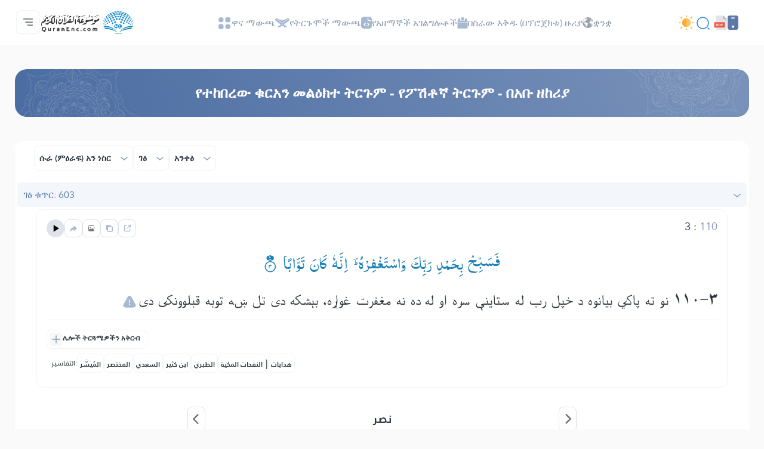

--- FILE ---
content_type: application/javascript
request_url: https://quranenc.com/assets_2/js/custom.5.js?v=6
body_size: 8449
content:
// Global variable to hold sura names/symbols
window.sowarNames = [];

window.loadData = ($this, page) => {
  return new Promise((resolve) => {
    $.get(
      _url + "/browse/" + _trans + "/" + _sura + "-" + page + "_",
      function (data) {
        $this.next(".toggle-content").html(data);
        $this.removeClass("load");
        $this.next(".toggle-content").fadeIn();
        var currUrlArr = window.location.href.split("/");
        currUrlArr.pop();

        history.replaceState(
          null,
          null,
          currUrlArr.join("/") + "/" + _sura + "-" + page
        );
        resolve();
        //setTimeout(function () {
          reshowOtherTranses();
          window.fillMokhtasar();
        //}, 200);
      }
    );
  });
};

function reshowOtherTranses() {
  console.log("reshowOtherTranses", storedKeys);
  if (storedKeys) {
      var storedKeysArr = storedKeys.split(',');
      storedKeysArr.forEach(function(item) {
          if (!item) return;
          $(".transes_menu_item[data-trans_key='" + item + "']").trigger('change');
      });
  }
}

window.addEventListener("load", function () {
  // Load sura names/symbols from JSON file
  $.getJSON(_url + '/assets/sowar_names.json', function(data) {
    window.sowarNames = data;
  });

  toastr.options.progressBar = true;
  toastr.options.closeDuration = 100;
  toastr.options.timeOut = 2000;
  toastr.options.hideMethod = "hide";
  _toastr = function (msg, pos, type) {
    window.toastr[type](msg);
  };
  $("#mainmenu-bu").on("click", function () {
    if ($("#mainmenu").is(":visible")) {
      $("#img-logo").show();
      $("#mainmenu").css("display", "none !important");
    } else {
      $("#img-logo").hide();
      $("#mainmenu").css("display", "block !important");
    }
  });
  var toggleBuActive = false;
  $(".toggle-bu").on("click", function (e) {
    e.stopPropagation();
    toggleBuActive = true;
    if ($(this).next().is(":visible")) {
      $(this).next().css("display", "none !important");
    } else {
      $(this).next().css("display", "block !important");
    }
  });
  $(document).on("click", function () {
    if (!toggleBuActive) return;
    $(".dropdown-menu").css("display", "none !important");
  });
  $(window).on("scroll", function (e) {
    if (window.scrollY > 300) {
      $("#toTop").show();
    } else {
      $("#toTop").hide();
    }
  });
  $("#toTop").on("click", function () {
    window.scrollTo({ top: 0, behavior: "smooth" });
  });

  var search_modal_loaded = false;
  $(".search_modal_opener").on("click", function () {
    if (!search_modal_loaded) {
      $.get(_url + "/" + _lang + "/ajax/load_search_modal/", function (data) {
        $("#search-modal").html(data);
        search_modal_loaded = true;
      });
    }
  });
  $("label").on("click", function (e) {
    if ($(this).hasClass("page")) return;

    $(this).next(".toggle-content").fadeToggle();
  });
  $("#contact_frm").submit(function (e) {
    e.preventDefault();

    $("#contact_name,#contact_email,contact_txt").removeClass("err");
    isErr = false;
    if ($("#contact_name").val().length < 3) {
      $("#contact_name").addClass("err");
      isErr = true;
    }
    if ($("#contact_email").val().length < 3) {
      $("#contact_email").addClass("err");
      isErr = true;
    }
    if ($("#contact_txt").val().length < 3) {
      $("#contact_txt").addClass("err");
      isErr = true;
    }
    if (isErr) {
      return;
    }

    $("#contact_submit_bu").prop("disabled", 1);

    $.post(
      _url + "/" + _lang + "/ajax/contact/send",
      {
        contact_name: $("#contact_name").val(),
        contact_email: $("#contact_email").val(),
        contact_txt: $("#contact_txt").val(),
      }).done(function () {
        $("#contact_frm")[0].reset();
        $("#contact_submit_bu").prop("disabled", 0);
        _toastr(_done, "top-right", "success", false);
        //$("#contact-modal").modal("hide");
      }).fail(function () {
        $("#contact_submit_bu").prop("disabled", 0);
        _toastr(_failed, "top-right", "error", false);
      });
  });
  $(".download_bu").click(function (e) {
    e.preventDefault();
    e.stopPropagation();
    $("#register-modal").modal("show");
  });

  $("#register_submit_bu").click(function (e) {
    //alert(1);
    e.preventDefault();
    $("#register_email").removeClass("err");
    isErr = false;

    if (
      $("#register_email").val().length < 3 ||
      $("#register_email").val().indexOf("@") == -1
    ) {
      $("#register_email").addClass("err");
      isErr = true;
    }

    if (isErr) return;

    $.post(
      _url + "/" + _lang + "/ajax/mlist/",
      { email: $("#register_email").val() },
      function () {
        $("#register_frm")[0].reset();
        _toastr(_done_register, "top-right", "success", false);
        $("#register-modal").modal("hide");
      },
      function () {
        _toastr(_failed, "top-right", "error", false);
      }
    );
    //alert($('#note_name').val());
  });

  var _cb_bu = new ClipboardJS(".copy_bu", {
    text: function (trigger) {
      var nass =
        "{" +
        $.trim(
          $(trigger)
            .parents(".selected_item_container")
            .parents(".d-flex")
            .nextAll(".ayah_text_container")
            .children(".aya_text")
            .text()
        ) +
        "}";
      var trans = $.trim(
        $(trigger)
          .parents(".selected_item_container")
          .parents(".d-flex")
          .nextAll(".aya-trans-container")
          .children(".trans_text")
          .children(".ttc")
          .text()
      );
      var aya_num = $(trigger).data("aya");
      var url = location.href;
      url_toks = url.split("/");
      if (!isNaN(url_toks[url_toks.length - 2])) {
        // in Aya page
        url_toks.shift(); // step up to Sura
      }
      url = url_toks.join("/");
      url += "/#" + aya_num;

      return (
        nass +
        "\r\n\r\n" +
        trans +
        "\r\n" +
        "[" +
        $("#sura_native_title").text() +
        ":" +
        aya_num +
        "]" +
        "\r\n\r\n" +
        url
      );
    },
  });

  var _cb_modal = new ClipboardJS("#copymodal_bu", {
    text: function (trigger) {
      return $("#copy_txt").text();
    },
  });
  _cb_bu.on("success", function (e) {
    _toastr(
      "<span class='d-flex justify-content-around align-items-center'>تم النسخ<span>",
      "top-right",
      "success",
      false
    );
  });

  _cb_modal.on("success", function (e) {
    _toastr("<span class='fa fa-copy'><span>", "top-right", "success", false);
  });

  $("#search-modal").on("click", "#bu_srchFor", function () {
    $("#srch_res").html(
      '<div class="text-center margin-top-40 margin-bottom-40"><span class="fa fa-spinner fa-spin size-20"></div>'
    );
    $("#res_modal").modal("show");
    //alert($("#fld_term").val());
    //alert($("#fld_trans").val());
    $.post(
      _url + "/" + _lang + "/ajax/search",
      { trans: $("#fld_trans").val(), term: $("#fld_term").val() },
      function (data) {
        $("#srch_res").html(data);
        $("#res_modal").modal("show");
      },
      function () {
        $("#res_modal").modal("hide");
        _toastr(
          "عفوا هناك مشكلة، يرجى المحاولة مرة أخرى",
          "top-right",
          "error",
          false
        );
      }
    );
  });
  $("#srch_res").on("click", "#bu_srch_more", function () {
    $("#bu_srch_more>.fa-spin").show();
    //c1($(this).data('aqsam'));
    //c1(new String($(this).data('aqsam')).split(','));
    $.post(
      _url + "/ajax/search",
      {
        term: $(this).data("term"),
        aqsam: new String($(this).data("aqsam")).split(","),
        authors: new String($(this).data("authors")).split(","),
        books: new String($(this).data("books")).split(","),
        page: $(this).data("page"),
      },
      function (data) {
        $("#bu_srch_more").remove();
        $("#srch_res").append(data);
      },
      function () {
        $("#bu_srch_more>.fa-spin").hide();
        _toastr(
          "عفوا هناك مشكلة، يرجى المحاولة مرة أخرى",
          "top-right",
          "error",
          false
        );
      }
    );
  });
  $("#search-modal").on("keydown", "#fld_term", function (e) {
    if (e.which == 13) {
      e.preventDefault();
      $("#bu_srchFor").click();
    }
  });

  $("#fld_goto_top,#fld_goto_bottom").on("focus", function (e) {
    $(this).select();
  });

  $("#fld_goto_top").on("focus", function () {
    $("#bu_goto_top").fadeIn();
  });
  $("#bu_showSrch").on("click", function () {
    $("#cont_srchBook").fadeToggle();
    if ($("#cont_srchBook").is(":visible")) {
      $("#fld_srchBook").focus();
    }
  });

  $("#share_fb").on("click", function () {
    var url = encodeURIComponent(window.location.href);
    window.open(
      "http://www.facebook.com/sharer.php?u=" + url,
      "sharer",
      "toolbar=0,status=0,width=626,height=436"
    );
  });
  $("#share_tw").on("click", function () {
    var url = encodeURIComponent(document.title + ": " + window.location.href);
    window.open(
      "http://twitter.com/home?status=" + url,
      "twit",
      "toolbar=0,status=0,width=626,height=436"
    );
    //$(this).href=
  });
  $("#share_whats").on("click", function () {
    var url = encodeURIComponent(
      document.title + ": " + "\n" + window.location.href
    );
    $(this).attr("href", "whatsapp://send?=" + url);
    //$(this).href=
  });

  $(".api_bu").on("click", function () {
    var trans = $(this).data("trans");
    $("#api-modal").modal("show");
    $(".api-modal-key").text(trans);

    $("#api-modal a").each(function () {
      console.log(this.href);
      this.href = this.href.replace("api_key", trans);
    });
  });

  $(".fld_filter").keydown(function (e) {
    if (e.which == 13) {
      $(this).blur();
      $(document).scrollTop($(document).scrollTop() + 70);
    }
  });
  $("#side-menu_bu").on("click", function () {
    if ($(".submenu-dark").is(":visible")) {
      $(".submenu-dark").css("display", "none !important");
      $("#logo").css("visibility", "visible");
    } else {
      $(".submenu-dark").css("display", "block !important");
      $("#logo").css("visibility", "hidden");
    }
    //$(".submenu-dark").css('display','block !important').fadeToggle();
  });
  $("#srch_modal").modal({
    remote: false,
    show: false,
  });
  $(".real_download_bu").click(function () {
    $(this).next().fadeToggle();
  });
  $(".share_pdf").click(function () {
    var currShareModalData = $(this).attr("data-det");
    var title = document.title + " - ";
    title += $(this).parents(".tab_card").find(".tab_card_header").text();
    title += "\n\n";
    if (navigator.share) {
      navigator.share({
        text: title,
        url: currShareModalData,
      });
    }
  });

  $("#mlist-add").on("click", function (e) {
    $("#mlist-email").removeClass("err");
    isErr = false;
    if (
      $("#mlist-email").val().length < 3 ||
      $("#mlist-email").val().indexOf("@") == -1
    ) {
      $("#mlist-email").addClass("err");
      isErr = true;
    }

    if (isErr) return;

    e.preventDefault();
    $.post(
      _url + "/" + _lang + "/ajax/mlist/",
      { email: $("#mlist-email").val() },
      function () {
        _toastr(_done_register, "top-right", "success", false);
        $("#mlist-email").val("");
      }
    );

    //alert($('#note_name').val());
  });

  $("#mlist-email").on("keydown", function (e) {
    if (e.which == 13) {
      e.preventDefault();
      $("#mlist-add").click();
    }
  });

  var prevNoteModalData = null;
  $("body").on("click", ".note_bu", function () {
    currNoteModalData = $(this).attr("data-det");

    $("#noteModal_ayaNum").html(currNoteModalData.split("/")[2]);
    if ($(this).hasClass("note_mokhtasar")) {
      var org_nass = $(this).prev().html();
    } else {
      var org_nass = $(this).prev(".ttc").text();
      if ($(this).parent().next(".hamesh")[0]) {
        org_nass +=
          "<br>-----------</br>" + $(this).parent().next(".hamesh").text();
      }
    }
    $("#orgg_nass").html(org_nass);
    if (currNoteModalData != prevNoteModalData) {
      $("#note_name,#note_email,note_txt").removeClass("err");
      if (localStorage.getItem("u_name")) {
        $("#note_name").val(localStorage.getItem("u_name"));
      }
      if (localStorage.getItem("u_email")) {
        $("#note_email").val(localStorage.getItem("u_email"));
      }
      $("#note_txt,#suggested_trans").val("");

      $("input.rating").removeAttr("checked").prop("checked", false);
      $("a.star").removeClass("fullStar");
    }
    prevNoteModalData = currNoteModalData;
    $("#note-modal").modal("show");
  });

  $("#note_submit_bu").on("click", function (e) {
    e.preventDefault();
    $("#note_submit_bu").prop("disabled", 1);
    var org_nass = $("#orgg_nass").html();
    $("#note_name,#note_email,note_txt").removeClass("err");
    isErr = false;
    if ($("#note_name").val().length < 3) {
      //$('#note_name').addClass('err');
      //isErr = true;
    }
    if ($("#note_email").val().length < 3) {
      //$('#note_email').addClass('err');
      //isErr = true;
    }
    if ($("#note_txt").val().length < 3) {
      $("#note_txt").addClass("err");
      isErr = true;
    }
    if (isErr){
      $("#note_submit_bu").prop("disabled", 0);
      return;
    }

    localStorage.setItem("u_name", $("#note_name").val());
    localStorage.setItem("u_email", $("#note_email").val());

    var frmData = {};
    if (
      currNoteModalData.split("/")[1] == "maqased" ||
      currNoteModalData.split("/")[1] == "fawaed"
    ) {
      frmData = {
        org_nass: org_nass,
        trans_id: currNoteModalData.split("/")[0],
        type: currNoteModalData.split("/")[1],
        item_id: currNoteModalData.split("/")[2],
        note_name: $("#note_name").val(),
        note_email: $("#note_email").val(),
        note_txt: $("#note_txt").val(),
        lingual_rate: $("input[name=lingual_rate][checked]").val() || 0,
        legitimate_rate: $("input[name=legitimate_rate][checked]").val() || 0,
        literary_rate: $("input[name=literary_rate][checked]").val() || 0,
        suggested_trans: $("#suggested_trans").val(),
      };
    } else {
      frmData = {
        org_nass: org_nass,
        trans_id: currNoteModalData.split("/")[0],
        sura: currNoteModalData.split("/")[1],
        aya: currNoteModalData.split("/")[2],
        note_name: $("#note_name").val(),
        note_email: $("#note_email").val(),
        note_txt: $("#note_txt").val(),
        lingual_rate: $("input[name=lingual_rate][checked]").val() || 0,
        legitimate_rate: $("input[name=legitimate_rate][checked]").val() || 0,
        literary_rate: $("input[name=literary_rate][checked]").val() || 0,
        suggested_trans: $("#suggested_trans").val(),
      };
    }

    $.post(
      _url + "/" + _lang + "/ajax/note/add",
      frmData
    ).then(function (res) {
      //$('#note_frm')[0].reset();
      $("#note_submit_bu").prop("disabled", 0);
      if (typeof res === 'string') {
        try {
          res = JSON.parse(res);
        } catch (e) {
          // res is already a string, keep it as is
        }
      }
      //res = JSON.parse(res) || res;
      //alert(1111);
      if (res.status) {
        $("#note-modal").modal("hide");
        _toastr(_done, "top-right", "success", false);
      } else {
        _toastr(_failed, "top-right", "error", false);
      }
    }).fail(function () {
      $("#note_submit_bu").prop("disabled", 0);
      _toastr(_failed, "top-right", "error", false);
    });
    //alert($('#note_name').val());
  });

  $("#wrapper").on("click", ".showOrg_bu", function () {
    //console.log($(this).parents('.trans_text').next('.org_text').toggle());
    $(this).parents(".trans_text").next(".org_text").toggle();
  });
  $("#wrapper").on("click", ".showDiff_bu", function () {
    var t1 = $(this).parents(".aya_holder").find(".org_text_cnt").text();
    var t2 = $(this).parents(".aya_holder").find(".ttc").text();

    $(this)
      .parents(".aya_holder")
      .find(".diff_text")
      .html(diffString(t1, t2))
      .toggle();
  });

  $("#wrapper").on("click", ".viewOtherTranses", function () {
    $("#transes-modal").modal("show");
  });

  $("#wrapper").on("click", ".playAudio", function () {
    $(this).next().show();
  });

  $(".reved_only").click(function () {
    $(".reved_only").removeClass("btn-primary");
    $(this).addClass("btn-primary");

    $(".revable").show();

    if ($(this).data("value") == "done") {
      $(".revable:not(.reved)").hide();
    } else if ($(this).data("value") == "not_done") {
      $(".revable.reved").hide();
    }
  });
  $("#chk_showAyat").change(function () {
    if (this.checked) {
      $(".aya_text").show();
    } else {
      $(".aya_text").hide();
    }
  });
  $("#chk_showHamesh").change(function () {
    if (this.checked) {
      $(".hamesh").show();
    } else {
      $(".hamesh").hide();
    }
  });
  initSelectAya();

  // $("#tfaser").on("click", ".tafsir_bu", function () {
  //   var $this = $(this);

  //   $this.toggleClass("active");
  //   if ($this.hasClass("active")) {
  //     $(".tafsir_bu").removeClass("active");
  //     $this.addClass("active");
  //     $this.parents(".tafsir").find(".tafsir_text").show();
  //   } else {
  //     $(".tafsir_bu").removeClass("active");
  //     $this.parents(".tafsir").find(".tafsir_text").hide();
  //   }

  //   var tafsir = $(this).attr("data-det").split("/")[0];
  //   var sura = $(this).attr("data-det").split("/")[1];
  //   var aya = $(this).attr("data-det").split("/")[2];
  //   $.get(
  //     _url + "/ajax/tafsir/" + tafsir + "/" + sura + "/" + aya,
  //     function (json) {
  //       //alert(1);
  //       json = JSON.parse(json);
  //       var tafsir = json.tafsir;
  //       //console.log(tafsir);
  //       //console.log(tafsir[0].tafsir);
  //       //console.log($this.next('.tafsir_text'));
  //       $this.parents(".tafsir").find(".tafsir_text").html(tafsir[0].tafsir);
  //     },
  //     function () {
  //       //alert(2);
  //     }
  //   );
  // });

$("label.page").on("click", function (e) {
    var page = $(this).data("page");
    var $this = $(this);
    if ($(this).hasClass("load")) {
      window.loadData($this, page);
    } else {
      $(this).next(".toggle-content").fadeToggle();
    }
  });
  
});

function filterTransesMenu(input) {
  var val = $(input).val().toLocaleLowerCase();
  $("#transes_cont>.toggle>.toggle>label").each(function () {
    this.innerText.toLocaleLowerCase().indexOf(val) == -1
      ? $(this).parent(".toggle").hide()
      : $(this).parent(".toggle").show();
  });
}
function filterInnerTransesMenu(input) {
  var val = $(input).val().toLocaleLowerCase();
  $("#transes_menu .radio_item").each(function () {
    if (this.innerText.toLocaleLowerCase().indexOf(val) == -1) {
      $(this).hide();
      const els = $(this).parents(".radio_item_container").find(".radio_item");
      const arr = [];
      for (let i = 0; i < els.length; i++) {
        arr.push(els[i]);
      }
      const allHidden = arr.every((el) => el.style.display === "none");
      if (allHidden) {
        $(this).parents(".radio_item_container").hide();
      }
    } else {
      $(this).show();
      $(this).parents(".radio_item_container").show();
    }
  });
}

function isMobile() {
  return !!navigator.userAgent.match(/android|iphone/i);
}

function filterSowarMenu(input) {
  val = $(input).val().toLocaleLowerCase();
  $(".sowar_menu_item").each(function () {
    this.innerText.toLocaleLowerCase().indexOf(val) == -1
      ? (this.style.display = "none")
      : (this.style.display = "");
  });
}

function filterPagesMenu(input) {
  val = $(input).val().toLocaleLowerCase();
  $(".pages_menu_item").each(function () {
    this.innerText.toLocaleLowerCase().indexOf(val) == -1
      ? (this.style.display = "none")
      : (this.style.display = "");
  });
}
_pagesModelInited = false;
function initPagesModal() {
  var html = "";
  for (var i = 1; i <= 604; i++) {
    if (
      !QuranData.Page[i][0] ||
      QuranData.Page[i][0] > 114 ||
      QuranData.Page[i][0] < 1
    ) {
      continue;
    }
    html +=
      '<a href="' +
      _url +
      "/" +
      _lang +
      "/browse/" +
      _trans +
      "/" +
      QuranData.Page[i][0] +
      "#" +
      QuranData.Page[i][1] +
      '" class="btn btn-md btn-default btn-block btn-3d hvr-fade pages_menu_item">' +
      i +
      "</a>";
  }
  $("#pages_menu").html(html);
  $("#pages_menu a").click(function () {
    $("#pages-modal").modal("hide");
  });
  _pagesModelInited = true;
}
function openPagesModal() {
  if (!_pagesModelInited) {
    initPagesModal();
    setTimeout(function () {
      $("#pages-modal").modal("show");
    }, 400);
  } else {
    $("#pages-modal").modal("show");
  }
}
function initSelectAya() {
  if (typeof _sura == "undefined" || !_sura) return;

  var sura = _sura;
  var num = QuranData.Sura[sura][1];

  var str = "";
  for (var i = 1; i <= num; i++) {
    str += '<option value="' + i + '">' + i + "</option>";
  }
  $("#selectAya").append(str);
}
function selectAya(sel) {
  location.href =
    _url + "/" + _lang + "/browse/" + _trans + "/" + _sura + "#" + $(sel).val();
  //console.log($("#aya_loc_"+$(sel).val()).offset());
  //setTimeout(function(){
  //    location.hash = $(sel).val();
  //    window.scrollTo(0,$("#aya_loc_"+$(sel).val()).offset()['top']-70);
  //}, 100)

  //$("#aya_"+$(sel).val()).click();
}

(function (window) {
  function escape(s) {
    var n = s;
    n = n.replace(/&/g, "&amp;");
    n = n.replace(/</g, "&lt;");
    n = n.replace(/>/g, "&gt;");
    n = n.replace(/"/g, "&quot;");

    return n;
  }

  function diffString(o, n) {
    o = o.replace(/\s+$/, "");
    n = n.replace(/\s+$/, "");

    var out = diff(
      o == "" ? [] : o.split(/\s+/),
      n == "" ? [] : n.split(/\s+/)
    );
    var str = "";

    var oSpace = o.match(/\s+/g);
    if (oSpace == null) {
      oSpace = ["\n"];
    } else {
      oSpace.push("\n");
    }
    var nSpace = n.match(/\s+/g);
    if (nSpace == null) {
      nSpace = ["\n"];
    } else {
      nSpace.push("\n");
    }

    if (out.n.length == 0) {
      for (var i = 0; i < out.o.length; i++) {
        str += "<del>" + escape(out.o[i]) + oSpace[i] + "</del>";
      }
    } else {
      if (out.n[0].text == null) {
        for (n = 0; n < out.o.length && out.o[n].text == null; n++) {
          str += "<del>" + escape(out.o[n]) + oSpace[n] + "</del>";
        }
      }

      for (var i = 0; i < out.n.length; i++) {
        if (out.n[i].text == null) {
          str += "<ins>" + escape(out.n[i]) + nSpace[i] + "</ins>";
        } else {
          var pre = "";

          for (
            n = out.n[i].row + 1;
            n < out.o.length && out.o[n].text == null;
            n++
          ) {
            pre += "<del>" + escape(out.o[n]) + oSpace[n] + "</del>";
          }
          str += " " + out.n[i].text + nSpace[i] + pre;
        }
      }
    }

    return str;
  }

  function randomColor() {
    return (
      "rgb(" +
      Math.random() * 100 +
      "%, " +
      Math.random() * 100 +
      "%, " +
      Math.random() * 100 +
      "%)"
    );
  }
  function diffString2(o, n) {
    o = o.replace(/\s+$/, "");
    n = n.replace(/\s+$/, "");

    var out = diff(
      o == "" ? [] : o.split(/\s+/),
      n == "" ? [] : n.split(/\s+/)
    );

    var oSpace = o.match(/\s+/g);
    if (oSpace == null) {
      oSpace = ["\n"];
    } else {
      oSpace.push("\n");
    }
    var nSpace = n.match(/\s+/g);
    if (nSpace == null) {
      nSpace = ["\n"];
    } else {
      nSpace.push("\n");
    }

    var os = "";
    var colors = new Array();
    for (var i = 0; i < out.o.length; i++) {
      colors[i] = randomColor();

      if (out.o[i].text != null) {
        os +=
          '<span style="background-color: ' +
          colors[i] +
          '">' +
          escape(out.o[i].text) +
          oSpace[i] +
          "</span>";
      } else {
        os += "<del>" + escape(out.o[i]) + oSpace[i] + "</del>";
      }
    }

    var ns = "";
    for (var i = 0; i < out.n.length; i++) {
      if (out.n[i].text != null) {
        ns +=
          '<span style="background-color: ' +
          colors[out.n[i].row] +
          '">' +
          escape(out.n[i].text) +
          nSpace[i] +
          "</span>";
      } else {
        ns += "<ins>" + escape(out.n[i]) + nSpace[i] + "</ins>";
      }
    }

    return { o: os, n: ns };
  }

  function diff(o, n) {
    var ns = new Object();
    var os = new Object();

    for (var i = 0; i < n.length; i++) {
      if (ns[n[i]] == null) ns[n[i]] = { rows: new Array(), o: null };
      ns[n[i]].rows.push(i);
    }

    for (var i = 0; i < o.length; i++) {
      if (os[o[i]] == null) os[o[i]] = { rows: new Array(), n: null };
      os[o[i]].rows.push(i);
    }

    for (var i in ns) {
      if (
        ns[i].rows.length == 1 &&
        typeof os[i] != "undefined" &&
        os[i].rows.length == 1
      ) {
        n[ns[i].rows[0]] = { text: n[ns[i].rows[0]], row: os[i].rows[0] };
        o[os[i].rows[0]] = { text: o[os[i].rows[0]], row: ns[i].rows[0] };
      }
    }

    for (var i = 0; i < n.length - 1; i++) {
      if (
        n[i].text != null &&
        n[i + 1].text == null &&
        n[i].row + 1 < o.length &&
        o[n[i].row + 1].text == null &&
        n[i + 1] == o[n[i].row + 1]
      ) {
        n[i + 1] = { text: n[i + 1], row: n[i].row + 1 };
        o[n[i].row + 1] = { text: o[n[i].row + 1], row: i + 1 };
      }
    }

    for (var i = n.length - 1; i > 0; i--) {
      if (
        n[i].text != null &&
        n[i - 1].text == null &&
        n[i].row > 0 &&
        o[n[i].row - 1].text == null &&
        n[i - 1] == o[n[i].row - 1]
      ) {
        n[i - 1] = { text: n[i - 1], row: n[i].row - 1 };
        o[n[i].row - 1] = { text: o[n[i].row - 1], row: i - 1 };
      }
    }

    return { o: o, n: n };
  }

  window.diffString = diffString;
})(window);

// Convert numbers to Arabic numerals
function toArNumeral(num) {
  const arabicNumerals = ['٠', '١', '٢', '٣', '٤', '٥', '٦', '٧', '٨', '٩'];
  return String(num).replace(/[0-9]/g, d => arabicNumerals[d]);
}

// Share as Image Feature
function createShareImage(arabicText, translation, suraName, translationName, ayaNum) {
  // Show loading indicator
  _toastr('جاري إنشاء الصورة...', 'top-right', 'info', false);
  
  // Get current URL for QR code and extract sura number
  const shareUrl = window.location.href.split('#')[0] + '#' + ayaNum;
  const suraNum = _sura;
  
  // Get translation language code
  const transCode = _trans || 'en';
  
  // Get proper sura symbol from sowarNames array or use suraName as fallback
  const suraSymbol = (window.sowarNames && window.sowarNames[suraNum]) ? window.sowarNames[suraNum] : ('سورة ' + suraName);
  
  // Fetch verse data from API
  $.ajax({
    url: `${_url}/api/v1/translation/aya/${transCode}/${suraNum}/${ayaNum}/?design=1&without_footnotes_symbols=1`,
    method: 'GET',
    success: function(response) {
      if (!response || !response.result) {
        _toastr('خطأ في جلب بيانات الآية', 'top-right', 'error', false);
        return;
      }
      
      const verseData = response.result;
      // Use IndoPak script for IndoPak languages, otherwise use Uthmani
      console.log("verseData", verseData);
      verseData.arabic = (window.indopakLanguages && window.indopakLanguages.includes(languageCode)) 
        ? verseData.indopak 
        : verseData.uthmani;
      
      // Generate QR code - reduce size by using smaller cell size and margin
      let qr = qrcode(0, 'M');
      qr.addData(shareUrl);
      qr.make();
      const qrCodeImg = qr.createImgTag(3, 3).replace('#000000', '#0000FF').replace('rgb(0,0,0)', 'rgb(0,0,255)'); // Cell size 3, margin 3, blue color

      // Create container for the image
      let container = document.createElement('div');
      container.className = 'share-container';
      container.innerHTML = `
        <div class="share-template">
          <div class="share-sura-header">
            <img src="${_url}/assets/img/share_header.png" class="share-sura-bg" />
            <h1 class="share-sura-name">${suraSymbol}</h1>
          </div>
          <div class="share-arabic-text" style="${window.indopakLanguages && window.indopakLanguages.includes(languageCode) ? 'font-family: IndoPak !important;' : ''}">
            ${verseData.arabic} ${toArNumeral(ayaNum)}
          </div>
          <div class="share-translation-header">
            <div class="share-translation-name">${translationName}</div>
            <div class="share-divider"></div>
          </div>
          <div class="share-translation-container" dir="auto" style="${window.fontsMap && window.fontsMap[languageCode] ? 'font-family: ' + window.fontsMap[languageCode] + ' !important;' : ''}">
            ${verseData.translation}
          </div>
          <div class="share-footer-container" style="position: relative; width: 100%;">
            <img class="share-footer" src="${_url}/assets/img/share_footer.png" />
            <div class="qr-code-container" style="position: absolute; bottom: 60px; left: 220px; background: white; padding: 3px; border-radius: 3px; transform: scale(0.85);">
              ${qrCodeImg}
            </div>
          </div>
        </div>
      `;
      
      document.body.appendChild(container);
      const imageTemplate = container.querySelector('.share-template');
      
      // Convert the DOM to an image
      domtoimage.toPng(imageTemplate, {
        width: imageTemplate.clientWidth,
        height: imageTemplate.clientHeight,
        quality: 1,
        bgcolor: 'white'
      })
        .then(function(dataUrl) {
          // Remove the container
          document.body.removeChild(container);
          
          // Show the image in a modal - store the shareUrl as data attribute
          $('#image-preview').html(`<img src="${dataUrl}" alt="Quran verse" data-share-url="${shareUrl}" />`);
          
          // Show modal using jQuery/Bootstrap API
          $('#image-share-modal').modal('show');
        })
        .catch(function(error) {
          console.error('Error generating image:', error);
          document.body.removeChild(container);
          _toastr('Failed to generate image.', 'top-right', 'error', false);
        });
    },
    error: function() {
      _toastr('خطأ في الاتصال بواجهة برمجة التطبيقات', 'top-right', 'error', false);
    }
  });
}

window.addEventListener("load", function() {
  // Handle download button click
  $(document).on('click', '#download-image-btn', function() {
    const img = $('#image-preview img').attr('src');
    if (!img) {
      _toastr('No image to download.', 'top-right', 'error', false);
      return;
    }
    const link = document.createElement('a');
    link.href = img;
    link.download = 'quran-verse.png';
    document.body.appendChild(link);
    link.click();
    document.body.removeChild(link);
  });

  // Handle share button click
  $(document).on('click', '#share-image-btn', function() {
    const img = $('#image-preview img').attr('src');
    const shareUrl = $('#image-preview img').attr('data-share-url');
    
    if (!img) {
      _toastr('No image to share.', 'top-right', 'error', false);
      return;
    }
    
    if (navigator.share) {
      fetch(img)
        .then(res => res.blob())
        .then(blob => {
          const file = new File([blob], 'quran-verse.png', { type: 'image/png' });
          
          if (navigator.canShare && navigator.canShare({ files: [file] })) {
            navigator.share({
              title: 'QuranEnc - Aya',
              text: 'QuranEnc: ' + shareUrl,
              url: shareUrl,
              files: [file]
            }).catch(err => {
              console.error('Error sharing:', err);
              _toastr('Sharing failed. Please download the image instead.', 'top-right', 'error', false);
            });
          } else {
            // Fallback to sharing just the URL if files aren't supported
            navigator.share({
              title: 'QuranEnc - Aya',
              text: 'QuranEnc: ' + shareUrl,
              url: shareUrl
            }).catch(err => {
              console.error('Error sharing:', err);
              _toastr('Sharing failed.', 'top-right', 'error', false);
            });
          }
        })
        .catch(err => {
          console.error('Error fetching image:', err);
          _toastr('Failed to prepare image for sharing.', 'top-right', 'error', false);
        });
    } else {
      _toastr('Your browser doesn\'t support sharing. Please download the image instead.', 'top-right', 'warning', false);
    }
  });

  // Handle share as image button click
  $(document).on('click', '.share_as_image_bu', function() {
    if (typeof domtoimage === 'undefined') {
      _toastr('Loading image generator, please try again in a moment...', 'top-right', 'info', false);
      return;
    }
    
    const $ayaHolder = $(this).closest('.panel-body');
    const suraName = $('#sura_native_title').text();
    const ayaNum = $ayaHolder.data('aya');
    // We don't need to extract text from DOM elements as we'll get it from API
    const translationName = _trans_title || 'Translation';
    
    createShareImage(null, null, suraName, translationName, ayaNum);
  });
});
